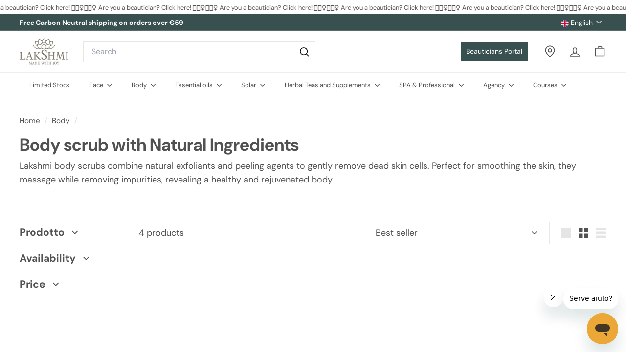

--- FILE ---
content_type: text/css
request_url: https://lakshmi.it/cdn/shop/t/22/assets/overrides.css?v=122168982613318355651763461160
body_size: 600
content:
.type-banner{flex:1 0 100%}.footer__title{font-weight:700;font-size:var(--typeBaseSize)}@media only screen and (max-width: 768px){.scrollable-grid--small .grid-item{flex:0 0 85%}}@media only screen and (max-width: 768px){.text-with-icons__blocks .text-with-icons__block{width:50%}.text-with-icons__blocks{flex-direction:row}.text-with-icons__block-title h3{font-size:14px}.text-with-icons__block-text{font-size:13px}}#shopify-section-template--21163726668119__faq_mBDRGH .page-width--narrow{max-width:var(--page-width)}#shopify-section-template--21163726668119__faq_mBDRGH .rte,.collapsible-trigger__layout{font-size:calc(var(--typeBaseSize) + 4px)}@media only screen and (max-width: 768px){.collapsible-content__inner{padding-inline:unset}#shopify-section-template--21163726668119__faq_mBDRGH .rte,.collapsible-trigger__layout{font-size:16px}}.product__policies,.product-block--price .variant__label{display:none}@media only screen and (max-width: 768px){.product-single__header--mobile .breadcrumb{margin-top:20px}.product-single__header--mobile,.product-single__title{margin-bottom:0}}.product-block--header{margin-bottom:10px}.beyond-custom-form{display:flex;justify-content:space-between;flex-wrap:wrap}.beyond-quantity .js-qty__wrapper,.beyond-quantity .js-qty__num{height:100%}.beyond-atc{width:85%}@media only screen and (max-width: 768px){.beyond-atc{width:75%}}.footer__blocks{justify-content:space-between}.footer__paragraph{padding:4px 0 8px}.footer__block--newsletter form{width:100%}.footer__block--newsletter .btn{background:var(--color-button-primary-text);color:var(--color-button-primary)}.footer__block--newsletter input::placeholder{color:currentcolor}@media only screen and (min-width: 768px){.footer__block--newsletter .input-group{flex-direction:column;gap:10px}}.copyright-payments{display:flex;justify-content:space-between}@media only screen and (max-width: 768px){.copyright-payments{flex-direction:column-reverse}}.lkscustombadge{position:absolute;top:10px;right:10px;background:#385150;color:#fff;padding:5px 10px;z-index:2;font-size:14px}:root{--megamenu-overlay: linear-gradient(0deg, rgba(0,0,0,.6194852941176471) 0%, rgba(255,255,255,0) 100%)}.megamenu{min-height:500px}.lak_megamenu_url:hover .desctext{text-decoration:none!important;color:#fff}.lak_megamenu_url:hover .maintext{text-decoration:underline;color:#fff}.lak_megamenu_col{background-blend-mode:overlay;height:420px;background-size:cover;background-position:center center;display:flex;flex-direction:column;justify-content:flex-end;padding:20px;position:relative;color:#fff}.lak_megamenu_col:hover .maintext:after{transform:rotate(90deg)}.lak_megamenu_col .maintext{font-size:24px;position:relative}.lak_megamenu_col .maintext:after{content:"\2192";position:absolute;right:0;bottom:0;transition:.2s}.lak_megamenu_col .desctext{font-size:13px}.megamobile_wrapper{display:flex;gap:20px;padding:10px 20px;justify-content:space-between}@media only screen and (max-width: 768px){.lak_megamenu_col{width:150px;height:150px;padding:10px 20px}.lak_megamenu_col .maintext{font-size:16px}.lak_megamenu_col .desctext{display:none}.lak_megamenu_col .maintext:after{display:none}}.antiage_col{background-image:url(/cdn/shop/files/giovane-donna-viso-bellezza-primo-piano_1.jpg),var(--megamenu-overlay)}.dosha_col{background-image:url(/cdn/shop/files/lak_dosha.jpg?v=1722537594),var(--megamenu-overlay)}.garshan_col{background-image:url(/cdn/shop/files/lak_garshan.jpg?v=1722540222),var(--megamenu-overlay)}.crio_col{background-image:url(/cdn/shop/files/Lakshmi_4384.jpg?v=1683032635),var(--megamenu-overlay)}.oli_col{background-image:url(/cdn/shop/files/oli-essenziali_c122f27c-ac0b-4aba-bb87-5b4758d2b91b_1.webp?v=1722541080),var(--megamenu-overlay)}.corsooli_col{background-image:url(/cdn/shop/files/lak_regi.jpg?v=1722541884),var(--megamenu-overlay)}.shopify-pc__banner__btn-decline{background:#f1f1f1!important;color:#375050!important}.product-grid-item[data-product-type=Esclusiva] .grid-item__meta-secondary,.product-grid-item[data-product-type=Esclusiva] .grid-product__tags{display:none}.beyondsubcol_wrapper{display:flex;gap:20px}.beyondsubcol{text-align:center;max-width:150px}.beyondsubcol img{width:150px;height:150px;object-fit:cover;border-radius:50%;border:solid 2px #E8E8E8}.beyondsubcol p{font-size:16px;margin-top:10px}@media only screen and (max-width: 768px){.beyondsubcol_wrapper{overflow-x:scroll;padding-bottom:20px}.beyondsubcol{min-width:150px}}.site-nav__link[href="/pages/natale-2025"],.slide-nav__link[href="/pages/natale-2025"],.site-nav__link[href="/en/pages/natale-2025"],.slide-nav__link[href="/en/pages/natale-2025"]{background:#395150;color:#fff}
/*# sourceMappingURL=/cdn/shop/t/22/assets/overrides.css.map?v=122168982613318355651763461160 */


--- FILE ---
content_type: text/json
request_url: https://conf.config-security.com/model
body_size: 84
content:
{"title":"recommendation AI model (keras)","structure":"release_id=0x7b:49:5b:41:4b:7a:55:40:44:23:2b:3d:3d:58:75:47:31:43:6c:59:25:7d:6e:32:28:33:6d:7b:75;keras;qrvl2d6o30y65b48l1nf6ues6fwl9vcggwhnasm45ls1zx5xrn783mqmvb2uz6rht2nb2mmj","weights":"../weights/7b495b41.h5","biases":"../biases/7b495b41.h5"}

--- FILE ---
content_type: text/javascript
request_url: https://lakshmi.it/cdn/shop/t/22/assets/item-grid.js?v=109905781791598941741758870391
body_size: 1642
content:
import CollectionSidebar from"@archetype-themes/modules/collection-sidebar";import AjaxRenderer from"@archetype-themes/utils/ajax-renderer";import{debounce}from"@archetype-themes/utils/utils";import{EVENTS}from"@archetype-themes/utils/events";class ItemGrid extends HTMLElement{constructor(){super(),this.isAnimating=!1,this.abortController=new AbortController,this.selectors={sortSelect:"#SortBy",viewChange:".grid-view-btn",productGrid:".product-grid",collectionGrid:".collection-grid__wrapper",sidebar:"#CollectionSidebar",activeTagList:".tag-list--active-tags",tags:".tag-list input",activeTags:".tag-list a",tagsForm:".filter-form",filterBar:".collection-filter",priceRange:".price-range",trigger:".collapsible-trigger"},this.classes={activeTag:"tag--active",removeTagParent:"tag--remove",collapsibleContent:"collapsible-content",isOpen:"is-open"},this.sectionId=this.getAttribute("data-section-id"),this.ajaxRenderer=new AjaxRenderer({sections:[{sectionId:this.sectionId,nodeId:"AjaxContent"}],onReplace:this.onReplaceAjaxContent.bind(this)}),this.isStickyHeader=!1}connectedCallback(){this.abortController=new AbortController,this.init(),document.querySelector('header[data-sticky="true"]')&&this.setFilterStickyPosition(),document.addEventListener(EVENTS.stickyHeaderChange,this.handleStickyHeaderChange.bind(this),{signal:this.abortController.signal}),document.addEventListener(EVENTS.toggleMobileFilters,this.handleToggleMobileFilters.bind(this),{signal:this.abortController.signal})}disconnectedCallback(){this.abortController.abort(),this.headerStickyChangeListener&&document.removeEventListener("headerStickyChange",this.headerStickyChangeListener),this.resizeListener&&window.removeEventListener("resize",this.resizeListener)}handleToggleMobileFilters(evt){const{isOpen}=evt.detail;if(isOpen){document.dispatchEvent(new CustomEvent(EVENTS.sizeDrawer,{detail:{heights:[document.querySelector(this.selectors.filterBar).offsetHeight]}}));let scrollTo=this.getScrollFilterTop();window.scrollTo({top:scrollTo,behavior:"smooth"})}}init(){this.initSort(),this.initFilters(),this.initPriceRange(),this.initGridOptions(),this.sidebar=new CollectionSidebar}handleStickyHeaderChange(evt){this.isStickyHeader=evt.detail.isSticky,this.isStickyHeader&&this.setFilterStickyPosition()}initSort(){this.queryParams=new URLSearchParams(window.location.search),this.sortSelect=document.querySelector(this.selectors.sortSelect),this.sortSelect&&(this.defaultSort=this.getDefaultSortValue(),this.sortSelect.addEventListener("change",()=>{this.onSortChange()},{signal:this.abortController.signal})),document.addEventListener(EVENTS.sortSelected,evt=>{this.onSortChange(evt.detail.sortValue)})}getSortValue(){return this.sortSelect.value||this.defaultSort}getDefaultSortValue(){return this.sortSelect.getAttribute("data-default-sortby")}onSortChange(sortValue=null){this.queryParams=new URLSearchParams(window.location.search),sortValue?this.queryParams.set("sort_by",sortValue):this.queryParams.set("sort_by",this.getSortValue()),this.queryParams.delete("page"),window.location.search=this.queryParams.toString()}initGridOptions(){const grid=this.querySelector(this.selectors.productGrid),viewBtns=this.querySelectorAll(this.selectors.viewChange);viewBtns.forEach(btn=>{btn.addEventListener("click",()=>{viewBtns.forEach(el=>{el.classList.remove("is-active")}),btn.classList.add("is-active");const newView=btn.dataset.view;grid.dataset.view=newView,this.updateAttribute("product_view",newView),window.dispatchEvent(new Event("resize"))},{signal:this.abortController.signal})})}updateAttribute(key,value){return fetch(window.Shopify.routes.root+"cart/update.js",{method:"POST",headers:{"Content-Type":"application/json"},body:JSON.stringify({attributes:{[key]:value}})}).then(response=>{if(!response.ok)throw response;return response.json()})}initFilters(){document.querySelectorAll(this.selectors.filterBar).length&&(this.bindBackButton(),this.dispatchEvent(new CustomEvent(EVENTS.headerStickyCheck),{bubbles:!0}),this.isStickyHeader&&(this.setFilterStickyPosition(),document.addEventListener("headerStickyChange",debounce(500,this.setFilterStickyPosition.bind(this)),{signal:this.abortController.signal}),window.addEventListener("resize",debounce(500,this.setFilterStickyPosition.bind(this)),{signal:this.abortController.signal})),document.querySelectorAll(this.selectors.activeTags).forEach(tag=>{tag.addEventListener("click",this.onTagClick.bind(this),{signal:this.abortController.signal})}),document.querySelectorAll(this.selectors.tagsForm).forEach(form=>{form.addEventListener("input",this.onFormSubmit.bind(this),{signal:this.abortController.signal})}))}initPriceRange(){document.addEventListener("price-range:change",this.onPriceRangeChange.bind(this),{once:!0,signal:this.abortController.signal})}onPriceRangeChange(event){this.renderFromFormData(event.detail)}renderActiveTag(parent,el){const textEl=parent.querySelector(".tag__text");parent.classList.contains(this.classes.activeTag)?parent.classList.remove(this.classes.activeTag):(parent.classList.add(this.classes.activeTag),el.closest("li").classList.contains(this.classes.removeTagParent)?parent.remove():document.querySelectorAll(this.selectors.activeTagList).forEach(list=>{const newTag=document.createElement("li"),newTagLink=document.createElement("a");newTag.classList.add("tag","tag--remove"),newTagLink.classList.add("btn","btn--small"),newTagLink.innerText=textEl.innerText,newTag.appendChild(newTagLink),list.appendChild(newTag)}))}onTagClick(evt){const el=evt.currentTarget;if(this.dispatchEvent(new Event("filter:selected",{bubbles:!0})),el.classList.contains("no-ajax")||(evt.preventDefault(),this.isAnimating))return;this.isAnimating=!0;const parent=el.parentNode,newUrl=new URL(el.href);this.renderActiveTag(parent,el),this.updateScroll(!0),this.startLoading(),this.renderCollectionPage(newUrl.searchParams)}onFormSubmit(evt){const el=evt.target;if(this.dispatchEvent(new Event("filter:selected",{bubbles:!0})),el.classList.contains("no-ajax")||(evt.preventDefault(),this.isAnimating))return;this.isAnimating=!0;const parent=el.closest("li"),formEl=el.closest("form"),formData=new FormData(formEl);this.renderActiveTag(parent,el),this.updateScroll(!0),this.startLoading(),this.renderFromFormData(formData)}onReplaceAjaxContent(newDom,section){this.fetchOpenCollapsibleFilters().forEach(selector=>{newDom.querySelectorAll(`[data-collapsible-id=${selector}]`).forEach(this.openCollapsible.bind(this))});const newContentEl=newDom.getElementById(section.nodeId);if(!newContentEl)return;document.getElementById(section.nodeId).innerHTML=newContentEl.innerHTML;const countEl=document.getElementById(section.nodeId).querySelector(".collection-filter__item--count");if(countEl){const count=countEl.innerText;document.querySelectorAll("[data-collection-count]").forEach(el=>{el.innerText=count})}}renderFromFormData(formData){const searchParams=new URLSearchParams(formData);this.renderCollectionPage(searchParams)}renderCollectionPage(searchParams,updateURLHash=!0){this.ajaxRenderer.renderPage(window.location.pathname,searchParams,updateURLHash).then(()=>{this.init(),this.updateScroll(!1),this.dispatchEvent(new CustomEvent("collection:reloaded",{bubbles:!0})),this.isAnimating=!1})}updateScroll(animate){let scrollTo=document.getElementById("AjaxContent").offsetTop;this.isStickyHeader&&(scrollTo=scrollTo-document.querySelector("#SiteHeader").offsetHeight),matchMedia("(max-width: 768px)").matches||(scrollTo-=10),animate?window.scrollTo({top:scrollTo,behavior:"smooth"}):window.scrollTo({top:scrollTo})}bindBackButton(){window.removeEventListener("popstate",this._popStateHandler),this._popStateHandler=state=>{if(state){const newUrl=new URL(window.location.href);this.renderCollectionPage(newUrl.searchParams,!1)}},window.addEventListener("popstate",this._popStateHandler,{signal:this.abortController.signal})}fetchOpenCollapsibleFilters(){const openDesktopCollapsible=Array.from(document.querySelectorAll(`${this.selectors.sidebar} ${this.selectors.trigger}.${this.classes.isOpen}`)),openMobileCollapsible=Array.from(document.querySelectorAll(`${this.selectors.inlineWrapper} ${this.selectors.trigger}.${this.classes.isOpen}`));return[...openDesktopCollapsible,...openMobileCollapsible].map(trigger=>trigger.dataset.collapsibleId)}openCollapsible(el){el.classList.contains(this.classes.collapsibleContent)&&(el.style.height="auto"),el.classList.add(this.classes.isOpen)}setFilterStickyPosition(){const headerHeight=document.querySelector(".site-header").offsetHeight-1;document.querySelector(this.selectors.filterBar).style.top=headerHeight+"px";const stickySidebar=this.querySelector("[data-sticky-sidebar]");stickySidebar&&(stickySidebar.style.top=headerHeight+30+"px")}startLoading(){this.querySelector(this.selectors.collectionGrid).classList.add("unload")}forceReload(){this.init()}getScrollFilterTop(){let scrollTop=window.pageYOffset||document.documentElement.scrollTop;return document.querySelector(this.selectors.filterBar).getBoundingClientRect().top+scrollTop}}customElements.define("item-grid",ItemGrid);
//# sourceMappingURL=/cdn/shop/t/22/assets/item-grid.js.map?v=109905781791598941741758870391


--- FILE ---
content_type: text/javascript
request_url: https://lakshmi.it/cdn/shop/t/22/assets/section-main-addresses.js?v=38269558316828166111758870391
body_size: -315
content:
class SectionMainAddresses extends HTMLElement{connectedCallback(){this.customAddressForm()}customAddressForm(){const newAddressForm=document.getElementById("AddressNewForm"),addressForms=document.querySelectorAll(".js-address-form");!newAddressForm||!addressForms.length||(setTimeout(()=>{document.querySelectorAll(".js-address-country").forEach(el=>{const countryId=el.dataset.countryId,provinceId=el.dataset.provinceId,provinceContainerId=el.dataset.provinceContainerId;new Shopify.CountryProvinceSelector(countryId,provinceId,{hideElement:provinceContainerId})})},1e3),document.querySelectorAll(".address-new-toggle").forEach(el=>{el.addEventListener("click",event=>{newAddressForm.classList.toggle("hide")})}),document.querySelectorAll(".address-edit-toggle").forEach(el=>{el.addEventListener("click",event=>{const formId=event.currentTarget.dataset.formId;document.getElementById("EditAddress_"+formId).classList.toggle("hide")})}),document.querySelectorAll(".address-delete").forEach(el=>{el.addEventListener("click",event=>{const formId=event.currentTarget.dataset.formId,confirmMessage=event.currentTarget.dataset.confirmMessage;confirm(confirmMessage||"Are you sure you wish to delete this address?")&&Shopify&&Shopify.postLink("/account/addresses/"+formId,{parameters:{_method:"delete"}})})}))}}customElements.define("section-main-addresses",SectionMainAddresses);
//# sourceMappingURL=/cdn/shop/t/22/assets/section-main-addresses.js.map?v=38269558316828166111758870391
